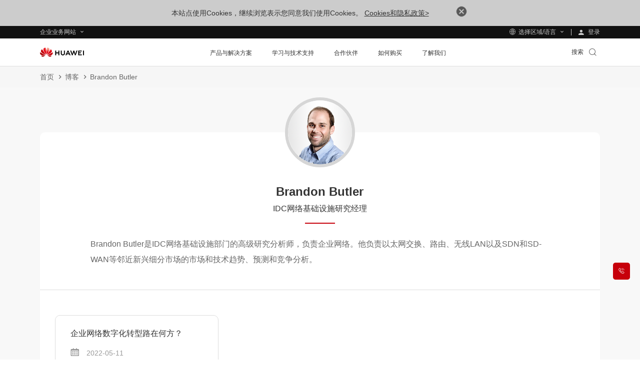

--- FILE ---
content_type: text/plain
request_url: https://e.huawei.com/marketingcloud/pep/asset/2000000101/images/about/huawei-enterprise/logo_400x200.png
body_size: 18012
content:
�PNG

   IHDR  �   �   ���    IDATx��w�-WY��kf�snM��!!	B��D�BIBAzUDР"(���E�E���B�BBoRUZBBHH����g=��Z3kf��rι7�w?�|&{�5u�>w��y��<�0�0�0�0�0�0�0�0�0�0�0�0�0�0�0�0�0�0�0�0�0�0�0�0�0�0�0�0�0�0�0�0c�q����_��Z9�^��s0���2�w��i�B����ú<������٣��ǐ����:���6�v*naF^��8�.ϖq��ɲ�eW��e�e�����3T���tYn����/���n����` {�:��?�;6�S���0�ufpG����4�;�/��<{&νx�A@/��p'��޹���#q���q�2�_8�ׁ�A~�|����h�L@��8�h�{ ��9�I����sA�� \�}<��ۏ�dyy���F8w#�a�K��o>
���0�k�l�&�q����E8�2J�#w���95%��(
�s�eD�ѹ�«ˀ�ڽ<�<�!��帼�d�.y/.G��%�?�s���Z�s��FL@���;��1�{=�;N��ˢ�Ѱ������\�otY��;�l���s�����s\��Kޫ��z���1����s�"����4�Uab��=�H&7�,�hm N���huH�q�;��=�(8]��� ��V�%�K�B\��Z�%�����\���+��[j�cb�Ol>��
GV�F�*��KAX�m]x��ߣ�ӹ�c��=¹hu��r\|��{uke**yO�����þ��Ӝs� �{��0���[��[�� 9P��
 �$��-�g�� �n�d�l"Uܤ3�.�����a�Y���.������"8��� n��"rg�׫�K��1��_�4p��S00ȩrJ!�ҏ���n���s�����e�����e�J�x����x��{ep=]4`,���Zn�;LøNcb�����StOE2������_x�LH�[gꨭ�eΝ^YY�mWUpQU������12ȳ��ғ���{���u� �~�%�e��P
����e�n>#Q�N�e7�a��6���@{�W��Gce=\>����\��d.���A�YeV�4����ޛ[sF�a���ث���:	���֚��G�d�6$�����ݣ�M��]pnS�#R�XV'v����#��[+�H)en���8u껖��ݻ�_ssS�n�bb\�y�b��8Z��јX(IP�Ϋ�@�^�j�x��Un������w��Zd� "$�.���=S- ���+����8c�ab\W9x�D[F��XB`��U���snc-��� ��6W�;+$Z.�Z4Y1X�,&�z��Ȓb�b����9���,�_q%��D�0ք�u�U��sMjTtz��QX��Xh�x���fLӜ�q,��F]^��)�Y�s�xLiq4O�ZM���E`a�};~�n�tc/ab\9xĪ�3x�}wf=��" �i��2�u�![H{v�(����M��~x��,�ݻ��w�6,X�ث�����=���@g]�l���{Wm(Y}#q�t�7m=W3��ܨ6�xȽ������ej����E-�t��"�x�~���nI��=����__�� ���1ĸ.r��[� T��f
ĐN8 ���6>�Ճ�6Ln[�/��W�/���b����$�zA� RB��ho��/�Y^1����1��'La�84�>�S�(�"�=$YQn'�s�ԏ��
���E���jцC!�cM���1�N_��<��p��; EQZ# �:�/��r*�ovvޓ<C�(~�+��e{�@��GǍ�"�ݞ!WQ���ۧ"B��':2�&C�١s"[J��Gk�rU�UD|�0���.�KK����Ē�k�
r���U1�0�\}5�k����}�	��^lf},�Fn�Zi ����䞴Ѷ]M Nn���#E�.��M����r����H�aP� F����Li�F�lj��'wρ�>���)�q�w����4��b.�A�J]�r�Ꝁ󀳁�辆��XG��"�xW鈈��♢@�Q�Eą���"���Z3��S�^��� �\��Y��!� �"o�fHe��,��}=�"�w�z���;w������[@
�E�U��8>8Aƽatbb��D��^��r�_�6��D�(D�UԄ��J�.8���pcd����()��x�� Y�]qɜ�E�L��$�3��ԯ� >�D�#����n��2�_���q:�y�9�D�HQ|����3��11�������瓀����j�̵R�?�v���/�Д���� y%^ �c�?f�E]D��(����%�0'���!q&�6��)�� 5W���
󾽛�2di	���(DތȭD��!�)w`y�C
o��15& �Zx?pb�5u�B��v���՟��DC�[e��X!A,�`�z�ë%�����6�+�XJp߀�q��qn ��U�����!��#BU���Uy͍ |�ѥ%~��V��Gq�U���F�)�����s�ձ�>B���sW�-_oL@���o��;�=�:�ښ�mC���|VY��и��� �2H�_^�.)�ى;�"*��B}j���#c<D�+�U,��m��8��J@|��BS�µDV�*E��W���}�{\o8�\D���7�W��$��җ3���F& 3�:�����Ic�7�~�v-#�u/��
�����Pީ��C �(�R�U�|��ʒ���?8��S�"98)����|r6�P�eQ���N�J@$惔q�dd�/@䒡C�9~�.��]����#)��c�_��ZYbw��?���Y`�,crL@f�u�[;x����H����O�%&��	FKĻ�I\���`��4�<8w�S
��P��� �����C��x$�����:�K���$��������py���jdϢ־Ji�tވ������ޤ��s�/�sG�w�H01��L^��N�P�\1�
��%p�أ{�W���9Z�{Ĺ�]�	.$��C��
��*�(��b$ιCq�Z�SMqm��<�XB&��BB˷��;D�R+#����xM�^�!��௺7�k��ϕB��<�F���=�.@y=��r�e��`2#����E�:P��L�s��&��2��T����%n���n,ꖅ't������ѕ�JH��"��CUb��\$z��H�ιLω�VM�H� R�Gm$V�q���XI�v��b�Nde�04���x�����]�ޫmx^�@2iҎ1ۘ��r{�9P�Qڿ��o���y�8b�/3IAE�O����>O�1�,'8�BS{�ed�� �N �,�T���/�й��@2M�[�����*'�r���G�Z�,�t�ѕ��=�|�����gq�h��0��>��[Qt������
�<��<��M@�q����5�{�&��I_����]���tcI!�(&�T�O)�c�TD� �8��/��M���G"\���<H����t]�9E�9yTI��,�JD$=�v�?J����i���]:t�ڡ߄��؏D+Ç���.����X�|0la������^�C]&�u���o'���2Йy]RD+\჈��3,Eī��fy;���O�L��:���ChD6����Qa*��x\�'��>y�B���FF�"q�y�����}����f{�o���~R�����4[��9�~q���b���<f���]Fi���TWoK�x\����:��5�OgNt��rܜ���3}]�p���^��2�3�帞S�O�C�Ԫ�sp���!�ȶl	9r$py���A$�2�s�Z5���W坩Y"T�s�R傤��4�!��q���zȞE�]޴>n�ȷ�(*7^Fs��&�kq��)����aY�mY�~K�2V�F���Gp�_K5c��Z��ʅ��vq��^�V�Ǘ�o(]1T��@`��\�o��Z�蓸�6V�8�S���(|�ʇ�K(�^��z�A��[M$%�d��Zu^�_�*�?O� ^g�߾��]�N�e�O>�q�p���Gܮ��G!��>L�3�	�1���7i�P�"��0n�z���?��`�������U[,(�gI;��*��(2(b������ʠ@|��5^!�($Q�P�B�E�Y	GZ6�A"Bޟ+����܍,.�5;l�������h1�(��܏ �>I����O���L@f�U�g�ܭMV۫�c=xĘM�|g�ׄ�v�E����Uncǚ���6�����_�#�D,pHჸ�+kg0�D��8�H�$��2I�%��HQ\D�R
à@��l� ���3$�x}������B��=�hD�����O�3�	�1�߉�Jw�(^��\��M|�`}HA����t��i��'�Gh�n���㷕Up���!K,�^m���OD@*7� �0E%���U�A�xߏ�˞%��9LD^]���{P�<�ܓh���T�k�����a�����bxh����Z�����(���@���Ð���}%ѝ5�O�c�I�C�N��a9��I���7�O,��to�`P��J�U���3��R������(���
~�Nj��E^CQ\�����+���gI��ߏ~���K�G�/p�T��13���~��G�:��p��H�<������TN�����!��$�R���O�[k[��/`�*��Xf���~eQ�D jG#�^Z*eL$Nu���(�/R�Y�������������$b�V�U��O�SpiI�b�w��m����)L@�.�I�d*kcJ��?���ߧ:ZH��!y�.��X�{�#^Ѡ���[R��˧�b��~vG1J�!�LcdU�2n�4&��B�YZ7+}XZ!�{}�E_	n���
�̢e�'���{��A�uW�:�o`��Hhtq|�
��>�XLTO������z����|�!'$�3�&�eh�*B� ���yJ�aƃ2� !+g�/0@r.���1���$S�$�f��}pź[R�%����,.#�+U��W���rtUjyH"�T<VHp_��os]��`�{o�f��2�rJ�o�uc58xvǺETD&�+��
�S���&�O�Eim��I6����2�q_�g��&�T˨��U���>�W���x"��#K}�*�^�D��_�n��yE��ZI�#ć�]{>ܫ���������`���p��u!n��H��I�Gl�wh�ޯ�l�zF�J�)V�l��U�P����t��ˑ����JQZ s�"��i�+�t.��a} ���������$ȶ/��B���*4.'7yyeyP����QP�@��Ȋ��4�I��*r<�=����	Ȍ �Y[����.]n�I��������]���Lu����@V
8_/�"�2$�l�҃0AT戳JI�P�$��pN�*i�V����h9+"�9�>�e�<~���3-��
�̰e�kÒ�T<��x�I�`+:�Ĩab��c|�;���{)=��_ /iY�*��2!�D���5S�1�8D/�w1(�@�x�*��3�
��R�B��ZAEbV��$�,��E��~""g�A	e�c��4ar �x�$q�t0�J��X6�ъ	Ȍ0etb7��4i��6+dn,Ѐ��Q�#����v�\A;J��8�J��u�H��	B��{�E�����N�u&��rNJk$
Feq����5!��O�X�w�����r��+� �D���FY�=����p�� b(/�`��G�k����`�}⭍���h�\&p�(X�@L���i�P��1��!� N<��T���ʚ�4�!������D$טG�G�х���.
J��q�d�䕄��,����3(��[�XI��T%I�{����RY$�<�5*"�Q�Fa��\&��ttVWNH��:p��� �\�=�D�����Ȭ�8:K�e+>�F+���2\�b�i6�/M�I������HQ�T��� ����J�a�p���*�0�3|_d�Hb��G%~܈�6.\�=7x�����s Mླྀ�u��Ji�]��l�����76}9�։��Q��(,B>�Aq	3z��-�-������0����UVGFHM2�V�ǿ��x�����\v�x^^�b�Y���(˲��TK)�*��jK��l5;>f�����,�s���g�l������X��J�d���1�	�r2�$N���+�㺾d���`@��)Z�k�-��}s�֋���_��7�kÁ��1(��_�J�	��q�#qB������cE����U����Z�wax�2#�?��U�DNFMz���8�i���5����-��L$�'��c7�D}��Ȝq:�*�1�d����<��G���Cz3(��̃�XH�u@���̭P ����C�՜�T���$�Ac)���m�z���c�@f��X c~�2.8q:���퉲i�t�k�����_�p5�7�+$������O���ɽ�4�e�1��n��eI*k�,��e�����Pȫ(�
q������e+jmH��Ҽ�ಊ��%�V� �0v~Z�:f�d���\��8�ZL�˪K��}�6Sp=��B^���5(�
���eN��ĭ�¢m+AL���S��Jlʥt-â�R$��?0�{�Ȏd�����3�=��]S˒�[ҥ\V�^�����6�9n����f�O0_�σ5���s8��X����B���5>ש��r��Ҳ���R')_F�ׇ�����;�2p�{1��r�@u]%n�����?�Y�c���d�����E���f麊���z }��$��^�}�|����%]g�W��5�a,2���X�s%+��-"����Ț~�դc�Z��{�7n;w��MF9%��e�ߓ*��K�}�#.�.$1ЄE��wO�/�"z���+��x��bH��M�(�!��j�U��}�x�fy�qz8��\M�˝�%�׭}D��Q��v��46� �n���GאT�-/�؇����|�nI��E�e�Saa����k�,y�5��;���ձ�8K8�^O��DW�`����gF�&�0� "r}f���S���W�2�X���/@�*�y	/�1�A��˓/�qjO�����EK�Ie��9 �jqYu�.��]<8/�ħ�^v(޽XgIt::� D4�0Vލ#����F�W�oފ��1� �YF�� �3�w
<zR+d/�72<?x���I5�9��K����0*k�����e��h����{�8>��I��՗��e9X!WEb�Rbq���*����m+L<���-��$Ǳ�g'h��d�/O�b�F�+�k��*]YF�CR^0�&�-=�@����,��zP�T�U+����B2�r���,{���Y�ˊjt��6����y�~����t��&��&�33 L@f�0�g��N��P�#�f@�������BR���{�h{�mc��B��E���.(֤���b�m���$桋�B�$�WdO������X
��'�X��j��<�_���b\	|�2nC���dF(���z���|�Fe��I��Ar��/MD�e�<��pe%�ޖa|p��E��m��V!T:� �r�z�ޯ�"/dO(䑬���!��!��g�b�Mp��x>pk�����!��<ÃӜ������L����,�����$�W<|ZW�[!����%�.�f�C�b��mD՗Ru��侐��i5��ی�6�Z�5��.����q�~�u�.�:�	Ȍ����'�z��,�;�wȀZ#���@�?y���]����-�5����)�����bOK��:���m/ N\�c��p��i���)�GQ�8�e��ߐq�b2#x���ф�r���,�-�^�cǡ�+�o'�D�,p��i]Y�$"���X��S��6ٱ�}�0���?Y�㮆���?�6��EX�7p�ǽ�\{�h�cL@fAn�[�x�^�O���<��'$Z���RDBۅAD>9|�I�!���5����ɴ    IDAT?��ôqMK��k<�'�������̀���~�_�w`����`2#p�n�hA8�R��Yt.�_M����W���-�]��6��]SƏ�	<�������& ��p<��4>��I�׼u=֊Uu��Ǣ��|`a܁�1�1`L@f���\VM�"�����w;�y�x���Z�ӧ6��߈f�_=�+��iJy^c���g�C��9aۤ���)͡�{�ET���`������.��&9x�w�0���#& 3B�Q4tD�V�$�!5��X�mЌ�O7�����:�]/��
� ��Չ���	�)å7^�����Ҷ��OvU=�� �����	�w���O�x�I��`Ʉ3�	��0Cy)��yM<�q] Z&�=~,�t�"���8W�O��������<8��}�m4)m.��
�s�����}�_�.�Q92ۀ����N���m�ֵ��b\+���W��F,Dj�G��PswE��h��9��\��F�������cN."S���@;�t���l�mb�� ����������ľ�����:�m*:���h����~���n��L����h��+t�r\د�������m@�����	E���Ԕs��zh��d�d��Ct���ײ^���(ޣ�KE�/�Gl7�p�HM<�~2����������e�Y�塯>����{+}�)�v4H|z���ᾞ2��R�_��"�q۰\$�g��Z��Ҷ�t���G�_[���i�*�5b���o�	�)]C����a� & ��e���J���( 0�Q��[&�����h �C�q.����O@� ��$	u�,"��h�7���P�
�d��f��C���'�5�*e�ݰ�|T�s��<�	�����9���a2[\ڙ�V�F6����Y�%RM������lj
V8����ZG	��6�v�����	��\�Ҿ��sA�5�5��7 �u4��f��E>Ge��dX�[���՞���0�-�O?����	�î�(��)E��D��g:�z��������}	���H���#��f���I��Br9�9+4��:x%��F۝��M��4\�y�����N��9Z��OBW�#}�8�V{.c��d��6!��ZqTVQWZ#4�%Zu�d����E�Uh,��($��opk}L� ���r��Nj�.�����_�.�Q��Y�+F���h�>�|�~��/���{bC�{��������rY���\!!�e�& ���ɀ@]D��z�B�è��u���6엪��h��O '��Z�r(�h��d��h\\d���������O;�Q"1N@���8�����7)_GK�?�0R�!'���S�q��(�U�x ��eCxg��c(/b@���{�z~Htm��iiI:��+��8��r]8g����_txpɸ���:��
�$���c\�fQF%��@K{�`M�U�����\�F4��s�̵�hR�U���������sh<�$�2�'��T�-�k�>�7��[Yi��ކ>A�x*T�H��i��㤑�=�K�����^��4Ѯ���c%�%�������`�
��N6u4��5��ƚ����t�X�U�����R4@L@f�W��+�O%"i�zꞪD#mOc��$�J������+k���x/8Z4Ϥ�ۥ�*+m�L����*�xuCPRAl���e���c�ܑ>u�w@��װ�ܒvᨻ�ڄ!���My���d6y#Z��$v�1RԆ�
|ٹG�UQ:���*&���$FrSё;�wpP��8-!���|)���:&6r[���t���ro��`E��C�����%p�QO�mb$��;<�,���04x�et�U�~��[�u�Cw_5��g����.�O?������Ί�nOe%D�C��s�4ED��_Ig�;�E�Wi�=IB���pس	�V�.�n�f���3�1	������R�;:ΚK��rI����[�l��p��q�c��]5����/Y�����=��iC��
��exJ�ԽEhXD���!����pp�TH�哢�s@�ЛB��!��&��mtm;Α��4�=�v��':``v�w�A��!��@���}�]E�v������kVsM���	�ls->�4�\lգ0���D$����K���p<ZI�sN籨�3䓼uy=�$F_[�䜺��|x]�+P,�_�]WڍM�Ԃ��p$:���Ͼ:$��hNM�=�-����C�@�ug� & ��π'��(�^Y��X'ˇr�U��O>כE!ug��"��Z������B��h4�#+��r8Z:^Ft��I��Ѱ|�.�%q�\�^��j�n��mo@��9t�M�5�4)p*�[�ԅ?��$�	�s��	��n����X/kP�FK���K��^�Qj�QBH>��Ig�\�2�_��T׺x:�z[c���ӫc�ε�x���҈�p�5�u�lZG;�������)�ZK��L��st�]_3N8h�[�����^�q`bSO�o�S�xlۊ9���Ñ��p���@99��x9:[als�����=.�6�_�C粸(��2��'�ߍ�������x���8���OJFw�{[��-�D]=?Lwh�Ǜ�0v2�)������7ֆ�Ck�ur���ٌ�@����iMki~H5+Z�ʨb"$��p�4�QO>L�[͸H��U��:r�y.��:�H�!��mt.�O�߅dtT�=O�A�����h|�,�=~6-��g���)���:"@c�osW�X|Z֖i@��)��ᖈ#��x���8:�#-�,�	G�~X4���6�[��[t8�]��#q&ĸ:������|�'pf]�VG�S������/����_5�O��h�×
��:����M5��u�-�b	�`b�G4�7���QD���I^�T㬆�IE�-W��ID��t��l���1$^;�-��h�~1��]�z	�q3tP�݁�|9����Q�g�o��n<�ٻea���T��cx�o����T��b 3�1�&��C\���>q�1����z|ą�9U�#õ�B��*&��Ϩ�>b{��c:2��7�=����tݵq�~�/&YV�qDGaڽ�d���j����iʐ��]<��p�qM��1��:��e����P�B�}c�G;I-�t���m��1l�H��K�ۂV��p|5�U-�}��eaj]���A> rh���.����jn�X�cH<^G��bC����Iq7A�ـ6w�O����e��ɇ1�^��Jj�K�s����$���ܑ?��~��&�ڛ�מ��hN�=۶��xk�m�����k�|�Q�$��a�b.�a.�6n��`8pD�����5C|�;+���ϩ+��u.q;�}`إ��6�����@�}�Y��v��z����sɱN�wY�(�F�:��Kۺ_
����fm���`.,L@f�u��Ft�{;�{nЃ�*$*	QDb�]�G�܍�`��#m��爸��������̅knv�mg,9掞����	��硡;���i�����m��0�1�,��'(tԩ�MA�ϑ�Y.�r��8���A\��%C�`Wa�.ީ�I�0HX�@'!�u�T��s�K���:>��+�	D6��&����ѧ�tL@�e�<�f	��楒�� �}p������(O�
o�7�X�5�a3�:[ 5zT��������2��Y��R	�,!:�2$�JõUY)$���(Pi��4���2�<�6��wu��L3�bwZ3s<]�j���Ҷ��������۶YqMN6d&0�X3i��y�b�a��V�Iʛ��
���)R��@�s���rK~�BC�b�������~�w�g�+q�\FUf���%u�U�}#����	��f�r����"	������+-Wn�1�j���� {��R�q�2MYɤ}&�!��l=^��t�u��¿/����\�yԮ�VU~�d��24�$=FA�R�TP����	��f�'}�h������n.��r�|x�!�Mn��m�`���68�&����8�N9�΅׍.��o8����x����i6�X�[up>p�Ә�TȖ��=�)5�DCn��T��a������V¾+@_*Cida�6�����y)& �8���؈v҇ [���lt����lp���z��0�yp=���<�>�$���º��!DKD���m��O׷ӛ܁#Z���n����o/u�Y�X��=R���]���A��-?�c�K4fc+��2>�ܣJW˃da,S�hDW���$�ۢ�%�Ԗ��{�C� ��}�/p�Q��<�x�$A�Qtl���Ґ��@�4�l&
�i��atb���$<��uj}4�Kᣳ�$c�9�zZ%����B�J��6a�l���{��/� ۛ�ࣖfu����wo�c~��22���q� �)��~g��c�B3Ч&�KЧ*�E$.E�}:�H��V[(Nt����u���	���H���+�FܿMt&�8eq���`����1������*b�=
�:�}b]D!��$Hj��B�/:K��j���v������ě���Us�q���1�-����_�x�4�R�b�6�bFX�D��/u���Q% ����|�R��*o�L�����weLR�k�M5jj��5޷ؙ���r(Z=��i{z�Qy Ͷf�cT�C��Wb��/����o4�g�Za��bLC�N{�Z�㐡~����\X}�����l���>��k��k����"�jJ��6��iq[-��Ǻ]>�k�ܶ@v	�@�A<���Ę�_�O͝��&!&����[+.�֪�����-9x�ھJ717b3:�� t<�^�B���
xK�H��Xu�H�e8�%#u�	G�}<�Ï�����a2#�pqx��&p�Z�16���#�+��wCGX��y*����pp��_8�脓�r��:�x�]=򋮸G���#��#���Ec�JP�I��p�^��C���s��!��u��ھ cߐm��N�8��X*�V��g�G��|��<G�IR���_;���Z��^[�Q/�F�@|��#B�#C�9�=|��m�y�֜/��2n�C�]�r��q��g��/��x����+�k��j}\W4�EQvk�#��]�K���qx6#|la�m��+U�1�s,�>#l:�h<�fi����ͩ�>�r�N�������o�L�Xc��Ν�'��.�ӣ�k��LD�h�����r���q�׳ω&o�~kΕ9�\�ie��,z����>}�q���|]ߧ%�^~��U'_�����᣹r��V[�2�l/x���l���� ��/ ��c�{p�\�w4��7�X̠�h�a2c?�dF���GP8�2׮ⶋK�c�nn�ﳄ>M���� ���o]�
��y���X��Ď�4���so:��g6d��4�;npL!l���`�\��1�Z�<kG�]���3�}`U���^����{���b�]$�԰V><(�+��6���!��0����=<pL��	����'>���b2#�|�@(I�� Nߵ�S��Nl_����a�p���}���ɘ�C�i�;��>?���z|fc��Ws2y\#
�=ǂ��_��>+�"�-����Es�n�ؕ�!�7/�>��?u�W6]|�
H��#��!���9rT8�{�S���b 3¶-����⅍"|o���=�Y�S���f��8x�}�G�g��$6ƒ���Zc�b �;��#�>r��;�/��|:�d!`�a9�wnι��pZ!lc�L�9y�	ȫ<|�#7�p|}�n=˼�����R��qp�c8F4I$��<�ӷm�[�9n�9���=�z�^�`\�0dF�HJ�G�˹wؽȟ^u}�����<�=p=��Σ��.F��@�g��Z 1����g����#Y���9pY+8�sy��5,�u�@�n��т��Pt�qtWm�@���w�B���&�e���6<���lF��Ӷm���8�_t��Y ��	Ȍ�& ��E$e�oFKz\�^����M��xD�D$m�����5ӫ!ի��=p� 'y-��!�S���������_��ꅃ��=>�����~��f2���]�"�̫����	��]G�}���Z�h��I��y�^�H*"︼�Wtl[��9V��{	8�(.ñ�t��UH�.eq��QU�3����*�E}�W& ��	Ȍ0J@�."w޽�c�ڮ����G lY��$'c��-h}�m8�jg�]a�c7G���k7�x��=V���H�-��ӳQ`{ޘ�������˞3�
~c�s/����־	��z��,Q8�QU�0����& 3�8�JDv��y�wJ{���W���c�����v�*i�9��:a�˘g)����yV2��M�\���s�SE؅�q���֜cV<[e�Gz�{\��2�n���U9p�s,98����x��1��}�ϩ\Z{S@�����i�>?���� ���dF�D@���lX2`G�]�m��׎ݜ��s0*$K�7���� _����7,��s����ee1�8��]������9�n�8�?<B��&�oY�Th6xx��+<de����A���+ �Zs[�Mא��!�㼍9�fመ��& 3¤2�4�dA���Nݳ��v�!G�%�;�m+8�v�V>�e+�qXQ��쾚���Y�<�-GUi��*9���������{@���ZUsxr��_@�� @h�D�. QV6��[�C�\A�%.�s����Ms\8���\� �^U�L@f�a�$ ��,��<箻�p�Uא�±���씢E�X��� l��x�3�a����3)
�ױ��.��\2��o�j���9]�`���r~0�s��+8�:�QR�\�@>�s�%�B�c�?X��ӹ���e|cC���"l��W�	�l`2#���D�\6�s��v�n3�k��da�M��=�cN��v/r��v�~�-�H�On��'��R��6��\\�}�`�q�E�yW-su�X�������g��W�SV
�2ǭ�n�\����W��, �;��wz�����y���y�%y�!^�"�BK��zb2���{K@�*���^�aE��w��{�hn��yƜԻ�(''��rq��/-s�J?�[��z�9hǯ� þ���_���C���q��M"̉Z�3u�q�d7����OO����Es9C��0܅}x/M@f�ao
H$���<c�x6x�'�O��n1s\��l+
*<��\��\8���bt�ځL,����t��^��W��GZ�f_�:��d60�������c�`�9z"l��b����	�l����c���T6`�a�6��a��*L@�0�Uab�I]��c�b1���z�dMw�mǣ@�a��<x0�,p,��e���R���b#�<�p�s�� �H���x�)�=�o�-���R[� ���/m������ft�ǣ�\&�)�Ӂ��	�~<-v;	Iu�8�/t2�H������B8�Ӂ�mY�x#p��3�������	�����7��8�Nm��j��[����4�97 g�T��-ێ�,�I-�O^2f�K���%����'<����o>��&���x&*)_j|�g�����s6:�Kʗ���u��In�?���{�I�|#+-m�����m���i�U�jq�cD����ƻ��C2�n�='<�]��#��	��7��jQ���6ˣI�oZ<�-�d�:�۸c2;�M�j�}m��o	<�cݍ���� ji �ă��WG��2�7�����?ji_���O���cfc�hs]����xoK�6&�B~����c�] ����	�YF���3��V�aXĘ���͝�3�ύ��+��Pk&��['��n<b���/�XG�c>+�[mR���'-K-���8�1C�b�
�B��1l����1���Ac�y�1��"�pɘ�R�	��O��:,��Ɍ�Ę����uY]�hp�c}��cK�  �IDAT�xF��s̛�VF�ii�ؘc61�������<�� �À�5ھ��v�=C�����M�����B���p�%��1���01�r�s�\�ޥm����k[����$�Q������@���h"cJ���Z�>\�yu�,M��a��LZ�����ٮ@��'��Zg�ܭ�v)�������Rw[���ˈ�~�G�aǡ���>���j4��n�Ф�&h������q�iy&*F]����<�gaE��	01~����3Oki{U�GG&�����- ?C�Ǜ��Y��V'���S�x�ܛ��܆��[������.�ư�6�x6�%z3�����S�G�������wn�&��-m����6�����3-�<�3�մ���^���1!& ƁL[��ѧ���Ђ�M�ʞD�ɰ���m�9zJ�r7�cx�-�'��?9����^<�q�ab�m�Fm��껉�����	xtK�+:�uK۽јD��^1Z.�n�Xw>Z�4����,~y	�GQ�s�;�luØ��?@��<f;A�wNZ��N# ]�Gz�p��g����6p.�#���pP;�C��/�7�����|.�N�m�9���&����8�-�x\���eL�	��n�Sl�Z��I���д��z�ah��&�*ζ]�q��F]�2tdT[��ǠbЕ��AtN�-I����Ma�[�ߥ�'r
x�G��ڲ�'��z��a%& ��)���H�v�0_s��; �����G@��ޱ��;��1��Q�1����u���G&m�P�����!t�V�S��@�#�.@�GVK[��a���{;�|���ʴm����Z���I��N�]ҼmH퓁4ں&�j+��ԊIy/V׸ab��,��@}��+�Cq�ұ�����zrFY��'pZD݅m|-�2���~�^�\Xƾ���_���+�B���ݗ�QJ ��ho�}\�v�oq�F�'4ڟB���P+b�|#g����e�e���3ܧ��ƺbb���ے����4��G;��=��S�[5'��M��t��3ε8�Q���	Fȹc��!��#ֿ���y
�=����0t~�׮����	���x6ZT�m�כ2\mv��h�����#�>���s��	tȇ��\@�[��O�C�Sw�t�f��.����{[11Z�����1�E����7[��Piҕ88�7��=��V��VƹW�m�m����rQ�6��2Z1������E]�Y-A���aW�.��v�"��/��8������F��e�L�~?�	���>���vױ����_�쇞z�O@��s�Z�y�El	��w<��A���:�72~tT}��.�
Usxn�'G^|t�s�����^sַ�U����01�C����?�.g����>b#�!}8U��M�Ӟ���-ь�X}#����U^�o�����89t$�O�7����8�\N�T��q�kF�7�-T#�|X� ��~�6NB��n��\�cRND�d��$��L�rh"�&�^Yw���,@	�@rK���������-��0�0�0�0�0�0�0�0�0�0�0�0�0�0�0�0�0�0�0�0�0�0�0�0�0�0�0�0�0�0�0�0�0�������+�}\    IEND�B`�